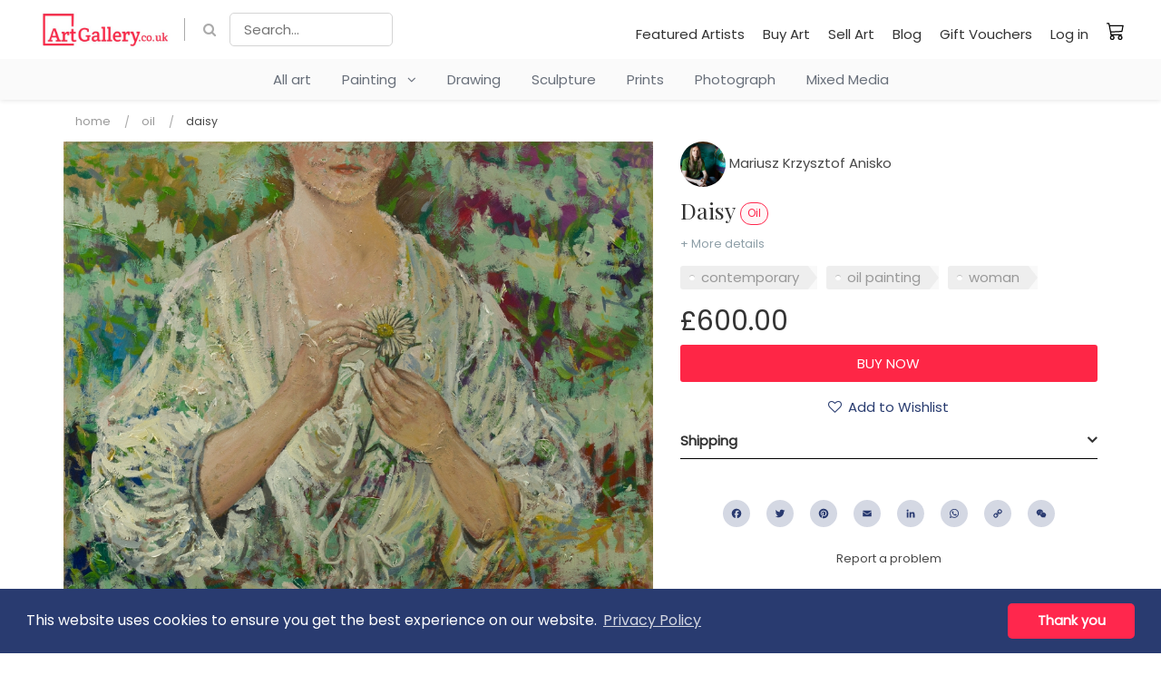

--- FILE ---
content_type: text/html; charset=UTF-8
request_url: https://www.artgallery.co.uk/listing/81p9986olv-daisy
body_size: 11122
content:
<!DOCTYPE html>
<html lang="en">
    <head>
        <meta charset="utf-8">
        <meta name="author" content="Kreezalid">
        <meta http-equiv="X-UA-Compatible" content="IE=edge">
        <meta name="viewport" content="width=device-width, initial-scale=1">

        
    <title>Daisy</title>

<meta name="description" content="This oil painting was created on a panel and is accompanied by a Certificate of Authenticity. The artwork is signed and dated on both the front and reverse, with the title inscribed on the back. A protective varnish has been applied to preserve the work.

© MK Anisko">
    <link rel="canonical" href="https://www.artgallery.co.uk/listing/81p9986olv-daisy"/>

    <meta name="robots" content="index, follow">

<meta name="generator" content="Kreezalid" />

    <meta name="keywords" content="pop art, wall art, erotic art, abstract art, original art, buy art, buy art online" />
<meta name="facebook-domain-verification" content="ukxrhycenvpspgh8g6bg9m2bh2tc4f" />
<!-- Google tag (gtag.js) -->
<script async src="https://www.googletagmanager.com/gtag/js?id=AW-1039743726"></script>
<script>
  window.dataLayer = window.dataLayer || [];
  function gtag(){dataLayer.push(arguments);}
  gtag('js', new Date());
 
  gtag('config', 'AW-1039743726');
</script> 

<!-- Pinterest Pixel Base Code -->
<script type="text/javascript">
  !function(e){if(!window.pintrk){window.pintrk=function(){window.pintrk.queue.push(
    Array.prototype.slice.call(arguments))};var
    n=window.pintrk;n.queue=[],n.version="3.0";var
    t=document.createElement("script");t.async=!0,t.src=e;var
    r=document.getElementsByTagName("script")[0];r.parentNode.insertBefore(t,r)}}("https://s.pinimg.com/ct/core.js");
  pintrk('load', '2613557219173 ');
  pintrk('page');
  pintrk('track', 'pagevisit');
</script>
<noscript>
  <img height="1" width="1" style="display:none;" alt="" src="https://ct.pinterest.com/v3/?tid=2613557219173&event=init&noscript=1" />
  <img height="1" width="1" style="display:none;" alt="" src="https://ct.pinterest.com/v3/?tid=2613557219173&event=pagevisit&noscript=1" />
 </noscript>
</head>
</noscript>
<!-- End Pinterest Pixel Base Code -->

    <meta property="og:title" content="Daisy" />
<meta property="og:image" content="https://cdn.kreezalid.com/kreezalid/556408/catalog/8092/108/daisy-s_d13go_1574074093.jpg" />
<meta property="og:description" content="This oil painting was created on a panel and is accompanied by a Certificate of Authenticity. The artwork is signed and dated on both the... Know more" />
<meta property="og:type" content="website" />
<meta property="og:locale" content="en_US" />
<meta property="og:url" content="https://www.artgallery.co.uk/listing/81p9986olv-daisy" />
<meta property="og:site_name" content="ArtGallery" />

<meta name="msapplication-config" content="none"/>

<link rel="manifest" href="/manifest.json">
<link rel="mask-icon" href="/safari-pinned-tab.svg" color="#5bbad5">

<meta name="csrf-token" content="C0rizCDZto4O/PaH68u6w0BepsClybwui664y94htkVMyDFvvBVOER7nwlkDSfldimPihBh+9s/jZErhtShPALMKlP84ssnkdW/D95P4jBzpz436uhSEdC3+VFzaLS11L9HyazN7zT7uBYfmeUbD/g==">

    <link href="https://cdn.kreezalid.com/kreezalid/556408/app/48x48_microsoftteams-image-7.png" type="image/x-icon" rel="icon"><link href="https://cdn.kreezalid.com/kreezalid/556408/app/48x48_microsoftteams-image-7.png" type="image/x-icon" rel="shortcut icon"><link rel="apple-touch-icon" sizes="180x180" href="https://cdn.kreezalid.com/kreezalid/556408/app/180x180_microsoftteams-image-7.png">
<link rel="icon" type="image/png" sizes="32x32" href="https://cdn.kreezalid.com/kreezalid/556408/app/32x32_microsoftteams-image-7.png">
<link rel="icon" type="image/png" sizes="16x16" href="https://cdn.kreezalid.com/kreezalid/556408/app/16x16_microsoftteams-image-7.png">


        

	<link rel="stylesheet" href="/assets/kindshare/style.css?1760412539">
	<link rel="stylesheet" href="/assets/kindshare/font-awesome.min.css?1760412539">

    <link rel="stylesheet" href="https://kreezalid.s3.eu-central-1.amazonaws.com/556408/app/custom.css?v=1719218271">
        <link rel="stylesheet" href="https://kreezalid.s3.eu-central-1.amazonaws.com/556408/app/colors_1679576316.css">
    
        
<script>
    if(typeof Kr === 'undefined') {
        var Kr = {
            AuthenticatedUser: null,
            base_url: 'https://www.artgallery.co.uk',
            locale: null,
            Listing: null,
            Orders: null,
            Routes: {
                login: '/login'
            }
        };
    }
    Kr.locale = "en";

    </script>

<script
    src="https://code.jquery.com/jquery-3.6.3.min.js"
    integrity="sha256-pvPw+upLPUjgMXY0G+8O0xUf+/Im1MZjXxxgOcBQBXU="
    crossorigin="anonymous"
    data-cookieconsent="necessary"></script>


<script>
    var WishlistSettings = {"title":"My Wishlist","empty_message":"Wishlist is empty","btn_add_title":"Add to Wishlist","btn_add_icon":"fa fa-heart-o","btn_remove_title":"Remove from Wishlist","btn_remove_icon":"fa fa-heart","active":"1","add_success_message":"","delete_success_message":"","btn_add_url":"\/login?redirect=%2Fwishlist%2Fapi%2Fadd","btn_remove_url":"\/wishlist\/api\/remove"};
</script>


<script>
    if(typeof Kr === 'undefined') { console.warn('Kr object is not defined. You need to import the head_script element'); var Kr = {}; }
    Kr.Listing = {"id":280192,"url":"https:\/\/www.artgallery.co.uk\/listing\/81p9986olv-daisy","external_id":null,"title":"Daisy","description":"This oil painting was created on a panel and is accompanied by a Certificate of Authenticity. The artwork is signed and dated on both the front and reverse, with the title inscribed on the back. A protective varnish has been applied to preserve the work.\r\n\r\n\u00a9 MK Anisko","attributes":{"surface_material":"Wood","dimensions":"H 56 cm x W 70 cm x D 0.3 cm ","style":"Urban","subject":"People","framed":"No"},"supplier":{"id":179312,"name":"Mariusz Krzysztof Anisko","avatar":"https:\/\/cdn.kreezalid.com\/kreezalid\/artgallery\/avatars\/179312\/avatar_179312_1670888990.png","group_id":18230,"group_alias":"artists-subscriber","average_rating":0,"url":"https:\/\/www.artgallery.co.uk\/s\/b8ppc7h\/mariusz-krzysztof-anisko"},"category":{"object":"Category","id":46625,"title":"Oil","product_count":null,"child_count":null,"image":null,"image_alt":null,"parent_id":46471,"slug":"oil","url":"\/listing\/category\/oil","children":[]},"lat":null,"lng":null,"location":"","price":"600.00","price_unit":null,"currency":"GBP","medias":[{"object":"Media","id":925350,"alt":null,"position":0,"media_type":"image","src":"https:\/\/kreezalid.s3.eu-central-1.amazonaws.com\/556408\/catalog\/8092\/108\/daisy-s_d13go_1574074093.jpg"},{"object":"Media","id":925351,"alt":null,"position":1,"media_type":"image","src":"https:\/\/kreezalid.s3.eu-central-1.amazonaws.com\/556408\/catalog\/8092\/108\/daisy-d1-s_bhojp_282743961.jpg"},{"object":"Media","id":925352,"alt":null,"position":2,"media_type":"image","src":"https:\/\/kreezalid.s3.eu-central-1.amazonaws.com\/556408\/catalog\/8092\/108\/daisy-d2-s_d65fs_257611848.jpg"}],"media_videos":null,"status":"published","date_online":"2023-12-20T12:29:20+00:00","valid_until":null,"city":"","sku":"","state":null,"country":"GB","weight":"1.00","quantity":1,"quantity_selector":null,"requires_shipping":true,"cover":"https:\/\/cdn.kreezalid.com\/kreezalid\/556408\/catalog\/8092\/108\/daisy-s_d13go_1574074093.jpg","price_with_currency":"\u00a3600.00"};
</script>

<!-- Facebook Pixel Code -->
<script>
    !function(f,b,e,v,n,t,s){if(f.fbq)return;n=f.fbq=function(){n.callMethod?
        n.callMethod.apply(n,arguments):n.queue.push(arguments)};if(!f._fbq)f._fbq=n;
        n.push=n;n.loaded=!0;n.version='2.0';n.queue=[];t=b.createElement(e);t.async=!0;
        t.src=v;s=b.getElementsByTagName(e)[0];s.parentNode.insertBefore(t,s)}(window,
        document,'script','https://connect.facebook.net/en_US/fbevents.js');
    // Insert Your Facebook Pixel ID below.
    fbq('init', '297312559207481');
    fbq('track', 'PageView');
</script>
<!-- Insert Your Facebook Pixel ID below. -->
<noscript><img height="1" width="1" style="display:none" src="https://www.facebook.com/tr?id=297312559207481&amp;ev=PageView&amp;noscript=1"/></noscript>
<!-- End Facebook Pixel Code -->


    </head>
    <body class="listing-show category-oil group-undefined anonymous-user">

                    <script type="text/javascript" src="https://cdnjs.cloudflare.com/ajax/libs/jquery.lazy/1.7.9/jquery.lazy.min.js"></script>
<script type="text/javascript" src="https://cdnjs.cloudflare.com/ajax/libs/jquery.lazy/1.7.9/jquery.lazy.plugins.min.js"></script>                        
                
        <header>
    <nav class="navbar navbar-inverse">
        <div>
            <!-- Brand and toggle get grouped for better mobile display -->
            <div class="navbar-header">
                <button type="button" class="navbar-toggle" data-toggle="collapse" data-target="#main-nav">
                    <span class="sr-only">Toggle navigation</span>
                    <span class="icon-bar"></span>
                    <span class="icon-bar"></span>
                    <span class="icon-bar"></span>
                </button>
                <a href="/" id="logoLinkMobile" class="navbar-brand visible-xs visible-sm" title="ArtGallery.co.uk">
                    <img src="https://cdn.kreezalid.com/kreezalid/556408/app/artgallerycouk-200x56.png" alt="ArtGallery.co.uk">
                </a>
            </div>
            <!-- Collect the nav links, forms, and other content for toggling -->
            <div class="collapse navbar-collapse" id="main-nav">
                <div class="top_bar_menu">
                    <div class="container clear_menu">
                        <span class="nav navbar-nav">
                            <a href="/" id="logoLinkDesktop" class="navbar-brand hidden-xs hidden-sm" title="ArtGallery.co.uk">
                                <img src="https://cdn.kreezalid.com/kreezalid/556408/app/artgallerycouk-200x56.png" alt="ArtGallery.co.uk">
                            </a>
                            

    <a class="fa-search top_search_cta smoothscroll" href="#headerMainSearchForm"></a>
        <form id="headerMainSearchForm" class="main-search js-no-empty-values" action="/listing/search" method="GET">
                                        <input type="text" required pattern=".*\S+.*" name="query" placeholder="Search..." id="search-bar" value="">
                            
            <div class="form-group search_btn" id="header_search_form_button">
                <button type="submit" class="btn btn-primary">Ok</button>            </div>
        </form>

                        </span>

                        <ul class="nav navbar-nav navbar-right">
                                        <li id="menu-item-114136" class="main_nav_li"><a href="/featured-artists" >Featured Artists</a></li>
            <li id="menu-item-114137" class="main_nav_li"><a href="/buy-art" >Buy Art</a></li>
            <li id="menu-item-114138" class="main_nav_li"><a href="/sell-art" >Sell Art</a></li>
            <li id="menu-item-114139" class="main_nav_li"><a href="/blog" >Blog</a></li>
            <li id="menu-item-114140" class="main_nav_li"><a href="/gift-vouchers" >Gift Vouchers</a></li>
    
        <li class="nav_item_user_login">
            <a href="/login" class="login-btn">
                Log in            </a>
        </li>
    


    <li class="visible-xs cart_link_mob">
        <a href="/cart" title="My cart">
            My cart&nbsp;<span class="cart_count"></span>
        </a>
    </li>

    <li class="hidden-xs cart_link">
        <a href="/cart" title="My cart" class="">
            <span>My cart</span>&nbsp;<span class="cart_count"></span>
        </a>
    </li>


                        </ul>
                    </div>
                </div>
                <div id="cbp-hrmenu" class="cbp-hrmenu">
    <ul class="mega_menu">

        
            <li>
                <a href="/listings" class="univers-link">
                    All art
                </a>
            </li>
        

        
            
                <li>
                    
                        
                        
                    
                    <a href="/listing/category/painting" class="univers-link has-subcategories">
                        Painting
                        
                        &nbsp;&nbsp;<i class="fa fa-angle-down" aria-hidden="true"></i>
                        
                    </a>
                    
                        <div class="cbp-hrsub">
                            <div class="cbp-hrsub-inner container">
                                <ul>
                                    
                                        
                                            <li>
                                                <a href="/listing/category/watercolours">Watercolours</a>
                                            </li>
                                        
                                    
                                        
                                            <li>
                                                <a href="/listing/category/oil">Oil</a>
                                            </li>
                                        
                                    
                                        
                                            <li>
                                                <a href="/listing/category/acrylic">Acrylic</a>
                                            </li>
                                        
                                    
                                        
                                            <li>
                                                <a href="/listing/category/pastels">Pastels</a>
                                            </li>
                                        
                                    
                                        
                                            <li>
                                                <a href="/listing/category/resin">Resin</a>
                                            </li>
                                        
                                    
                                        
                                            <li>
                                                <a href="/listing/category/spray-paint">Spray Paint</a>
                                            </li>
                                        
                                    
                                </ul>
                            </div>
                        </div>
                    
                </li>
            
        
            
                <li>
                    
                        
                        
                    
                    <a href="/listing/category/drawing" class="univers-link no-subcategories">
                        Drawing
                        
                    </a>
                    
                </li>
            
        
            
        
            
                <li>
                    
                        
                        
                    
                    <a href="/listing/category/sculpture" class="univers-link no-subcategories">
                        Sculpture
                        
                    </a>
                    
                </li>
            
        
            
        
            
        
            
        
            
        
            
                <li>
                    
                        
                        
                    
                    <a href="/listing/category/prints" class="univers-link no-subcategories">
                        Prints
                        
                    </a>
                    
                </li>
            
        
            
        
            
                <li>
                    
                        
                        
                    
                    <a href="/listing/category/photograph" class="univers-link no-subcategories">
                        Photograph
                        
                    </a>
                    
                </li>
            
        
            
                <li>
                    
                        
                        
                    
                    <a href="/listing/category/mixed-media" class="univers-link no-subcategories">
                        Mixed Media
                        
                    </a>
                    
                </li>
            
        
    </ul>
</div>

            </div>
        </div>
    </nav>
</header>
        
                <div class="main-content">
            


<!-- templates/listings/listing.liquid -->

<div class="listing_container">
    <div class="container listing_container_main_wrapper">

        
<ul class="breadcrumb">
                        <li class="breadcrumb-item"><a href="https://www.artgallery.co.uk/">Home</a> <span class="divider"></span></li>
                                <li class="breadcrumb-item"><a href="https://www.artgallery.co.uk/listing/category/oil">Oil</a> <span class="divider"></span></li>
                                <li class="breadcrumb-item">Daisy</li>
            </ul>

        <div class="listing_main_body">
            
                <span class="publish_on_date">Posted on 2023-12-20</span>
            

            

<style>
    .listing-gallery .pdetails-thumbs .slick-slide {
        margin: 0 20px;
    }

    .slick-prev:before,
    .slick-next:before {
        color: black;
    }


    .slick-slide {
        transition: all ease-in-out .3s;
        opacity: .2;
    }

    .slick-active {
        opacity: .5;
    }

    .slick-current {
        opacity: 1;
    }

    .slick-prev,
    .slick-next {
        font-size: 0;
        line-height: 0;
        position: absolute;
        top: 50%;
        display: block;
        width: 20px;
        height: 20px;
        padding: 0;
        -webkit-transform: translate(0, -50%);
        -ms-transform: translate(0, -50%);
        transform: translate(0, -50%);
        cursor: pointer;
        color: #0000;
        border: none;
        outline: none;
        background: #0000;
    }

    .slick-prev:before,
    .slick-next:before {
        color: #000;
    }

    .slick-next::before {
        content: "→";
    }

    .slick-prev::before {
        content: "←";
    }

    .pdetails-singlethumb {
        height: 100px;
        border: 3px solid #FFF;
        box-shadow: 0 1px 2px 0 rgba(0, 0, 0, .25);
        border-radius: 3px;
    }

    .gallery-video-container {
        position: relative;
        padding-bottom: 56.25%;
        /* 16:9 */
        height: 0;
        overflow: hidden;
        margin-bottom: 10px;
    }

    .gallery-video-container iframe {
        position: absolute;
        top: 0;
        left: 0;
        width: 100%;
        height: 100%;
    }
</style>
<style>
    /* Layout vertical par défaut (desktop) */
    .pdetails-images-vertical {
        display: flex;
        gap: 16px; /* espace entre thumbs et image */
    }

    /* Colonne de miniatures */
    .pdetails-images-vertical .pdetails-thumbs-vertical {
        flex: 0 0 96px;  /* largeur fixe ≈ thumb */
        margin-top: 0;
        order: 1;        /* à gauche */
    }

    /* annule le margin:auto global */
    .pdetails-images-vertical .pdetails-thumbs {
        margin: 0;
    }

    /* Bloc de la grande image : prend tout le reste */
    .pdetails-images-vertical .pdetails-largeimages {
        flex: 1 1 calc(100% - 96px - 16px); /* 100% - largeur thumbs - gap */
        max-width: calc(100% - 96px - 16px);
        min-width: 0;
        order: 2;
        margin: 0;
    }

    /* thumbs */
    .pdetails-thumbs-vertical .slick-slide {
        margin-bottom: 10px;
        border: 1px solid transparent;
    }

    .pdetails-thumbs-vertical .slick-current .pdetails-singlethumb {
        border-color: #000;
    }

    /* s'assurer que les slides du main sont bien visibles */
    .pdetails-images-vertical .pdetails-largeimages .slick-slide {
        opacity: 1;
    }

    /* --- Breakpoints responsives --- */

    /* Tablet : thumbs un peu plus petits, gap réduit */
    @media (max-width: 992px) {
        .pdetails-images-vertical {
            gap: 10px;
        }

        .pdetails-images-vertical .pdetails-thumbs-vertical {
            flex: 0 0 80px;
        }
        .pdetails-images-vertical .pdetails-largeimages {
            flex-basis: calc(100% - 80px - 10px);
            max-width: calc(100% - 80px - 10px);
        }
    }

    /* Mobile : on repasse sur un layout vertical empilé */
    @media (max-width: 576px) {
        .pdetails-images-vertical {
            flex-direction: column;
        }

        .pdetails-images-vertical .pdetails-largeimages {
            order: 1;
            width: 100%;
            max-width: 100%;
            flex: 1 1 100%;
        }

        .pdetails-images-vertical .pdetails-thumbs-vertical {
            order: 2;
            flex: 0 0 auto;
            width: 100%;
            max-width: 100%;
        }
    }
</style>


<div class="listing-gallery">
    <div class="pdetails-images regular-slider">
        <div class="pdetails-largeimages pdetails-imagezoom">

                            <div class="pdetails-singleimage"
                    data-src="https://cdn.kreezalid.com/kreezalid/556408/catalog/8092/108/daisy-s_d13go_1574074093.jpg">
                    <span class="zoom-badge"><i class="fa fa-search" aria-hidden="true"></i></span>
                                        <img src="https://cdn.kreezalid.com/kreezalid/556408/catalog/8092/108/1000x1000_daisy-s_d13go_1574074093.jpg"
                        alt="Daisy">
                </div>
                            <div class="pdetails-singleimage"
                    data-src="https://cdn.kreezalid.com/kreezalid/556408/catalog/8092/108/daisy-d1-s_bhojp_282743961.jpg">
                    <span class="zoom-badge"><i class="fa fa-search" aria-hidden="true"></i></span>
                                        <img src="https://cdn.kreezalid.com/kreezalid/556408/catalog/8092/108/1000x1000_daisy-d1-s_bhojp_282743961.jpg"
                        alt="Daisy">
                </div>
                            <div class="pdetails-singleimage"
                    data-src="https://cdn.kreezalid.com/kreezalid/556408/catalog/8092/108/daisy-d2-s_d65fs_257611848.jpg">
                    <span class="zoom-badge"><i class="fa fa-search" aria-hidden="true"></i></span>
                                        <img src="https://cdn.kreezalid.com/kreezalid/556408/catalog/8092/108/1000x1000_daisy-d2-s_d65fs_257611848.jpg"
                        alt="Daisy">
                </div>
                                </div>

                            <div class="pdetails-thumbs ">
                                                    <div class="pdetails-singlethumb"
                        style="background:url('https://cdn.kreezalid.com/kreezalid/556408/catalog/8092/108/100x100_daisy-s_d13go_1574074093.jpg');background-size:cover;background-position: top center;">
                        <img
                            src="https://cdn.kreezalid.com/kreezalid/556408/catalog/8092/108/100x100_daisy-s_d13go_1574074093.jpg"
                            alt="Daisy">
                    </div>
                                                        <div class="pdetails-singlethumb"
                        style="background:url('https://cdn.kreezalid.com/kreezalid/556408/catalog/8092/108/100x100_daisy-d1-s_bhojp_282743961.jpg');background-size:cover;background-position: top center;">
                        <img
                            src="https://cdn.kreezalid.com/kreezalid/556408/catalog/8092/108/100x100_daisy-d1-s_bhojp_282743961.jpg"
                            alt="Daisy">
                    </div>
                                                        <div class="pdetails-singlethumb"
                        style="background:url('https://cdn.kreezalid.com/kreezalid/556408/catalog/8092/108/100x100_daisy-d2-s_d65fs_257611848.jpg');background-size:cover;background-position: top center;">
                        <img
                            src="https://cdn.kreezalid.com/kreezalid/556408/catalog/8092/108/100x100_daisy-d2-s_d65fs_257611848.jpg"
                            alt="Daisy">
                    </div>
                                                                </div>
        
    </div>
</div>

<script>

    $(function () {
                $('.pdetails-largeimages').slick({
            adaptiveHeight: true,
            slidesToShow: 1,
            slidesToScroll: 1,
            arrows: false,
            dots: false,
            fade: true,
            //centerMode: true,
            //variableWidth: true,
            initialSlide: window.currentSlide,
            asNavFor: '.pdetails-thumbs'
        });

        var settings = {
            infinite: true,
            slidesToShow: 3,
            slidesToScroll: 1,
            asNavFor: '.pdetails-largeimages',
            initialSlide: window.currentSlide,
            arrows: false,
            dots: false,
            focusOnSelect: true,
            vertical: false
                    };

                
        /* Product Details Image Slider - thumbnails */
        $('.pdetails-thumbs:not(.pdetails-thumbs-vertical)').slick(settings);

        $('.pdetails-thumbs-vertical').slick({
            slidesToShow: 4,
            slidesToScroll: 1,
            asNavFor: '.pdetails-largeimages',
            initialSlide: window.currentSlide,
            arrows: false,
            prevArrow: '<button class="slick-prev slick-arrow">1</button>',
            nextArrow: '<button class="slick-next slick-arrow">2</button>',
            dots: false,
            focusOnSelect: true,
            centerMode: false,
            vertical: true,
            responsive: [{
                breakpoint: 576,
                settings: {
                    vertical: false,
                }
            }]

        });

        /* Product Details Zoom */
        $('.pdetails-imagezoom').lightGallery({
            selector: '.pdetails-singleimage',
            download: false,
            fullScreen: false,
            zoom: false,
            autoplay: false,
            hash: false,
            pager: false,
            share: false
        });


        
    })

</script>


            
        </div>

        <div class="listing_info_sidebar">
            
<a href="/s/b8ppc7h/mariusz-krzysztof-anisko" class="vendor_name">
    <img src="https://cdn.kreezalid.com/kreezalid/artgallery/avatars/179312/100x100_avatar_179312_1670888990.png" alt="Mariusz Krzysztof Anisko" class="img-circle vendor_avatar" width="30" height="30"> Mariusz Krzysztof Anisko</a>


<h1 class="entry-title">
            Daisy                            <a href="/listing/category/oil">
                <small class="label label-primary hidden-xs">Oil</small>
            </a>
            </h1>

<p class="see_more_details">
    <a class="smoothscroll" href="#description">+ More details</a>
</p>

<ul class="listing-tags">
            <li class="listing-tags-item">
            <a href="/listings?tags[]=5447">
                contemporary            </a>
        </li>
            <li class="listing-tags-item">
            <a href="/listings?tags[]=5459">
                oil painting            </a>
        </li>
            <li class="listing-tags-item">
            <a href="/listings?tags[]=6375">
                woman            </a>
        </li>
    </ul>

    <ul class="listing_details_list">
        <li class="listing_details_list_location">
                    </li>
        <li class="price">
            
<span class="price">
    <span class="price_content">£600.00</span>
</span>

        </li>
        <li>
                    </li>
    </ul>

    
    
            
<!-- selling -->



<div class="add-to-cart-panel">
        
    
                <!-- Cart is enabled -->
        

<form method="post" accept-charset="utf-8" id="addCartForm" role="form" action="/cart/add"><div style="display:none;"><input type="hidden" name="_csrfToken" autocomplete="off" value="C0rizCDZto4O/PaH68u6w0BepsClybwui664y94htkVMyDFvvBVOER7nwlkDSfldimPihBh+9s/jZErhtShPALMKlP84ssnkdW/D95P4jBzpz436uhSEdC3+VFzaLS11L9HyazN7zT7uBYfmeUbD/g=="></div>    <input type="hidden" name="lid" value="280192">
                        
    
            <div class="submit"><input type="submit" class="btn btn-primary add-to-cart js-loadInModal" value="Buy now"></div>    </form>
<script>
    $(function(){
        // Load content in a modal box
        $('#addCartForm').on('submit', function(e) {

            e.preventDefault();

            var form = $(this);
            var url  = form.attr('action');

            $.post(
                url,
                form.serialize(),
                function(result) {

                    let object = JSON.parse(result);

                    if(object.success) {

                        $('#ajaxModal').modal('hide');
                        $('#ajaxModal').remove();
                        //
                        var $modal = $('<div class="modal" id="ajaxModal"></div>');
                        $('body').append($modal);
                        //
                        $("#ajaxModal").html(object.body);

                        $modal.modal();

                        // Update number item in cart
                        $.get('/cart/item_in_cart', function(qty) {
                            $('.cart_link .cart_count').html('(' + qty + ')');
                            $('.cart_link .cart_link_mob').html('(' + qty + ')');
                        });
                    } else if(object.error) {
                        alert(object.error);
                    }
                },
            );
            return false;
        });
    })
</script>

    </div>
    
    


    
    
<div class="add-to-favorite-wrapper" id="wishlistContainerListing280192"></div>


<div class="panel-group" id="accordion" role="tablist" aria-multiselectable="true">
    <div class="panel col-md-12 panel-default" id="listing_tab_shipping">
        <div class="panel-heading" role="tab" id="headingShippingTab">
            <h4 class="panel-title">
                <a class="collapsed accordion-toggle" role="button" data-toggle="collapse" href="#ShippingTab" aria-expanded="false" aria-controls="ShippingTab">
                    Shipping                </a>
            </h4>
        </div>
        <div id="ShippingTab" class="panel-collapse collapse" role="tabpanel" aria-labelledby="headingTwo">
            <div class="panel-body">
                                    <p class="shipping_leg">Available delivery options</p>
                    <ul class="ship_method_item_list">
                                                                                                            <li class="ship_method_item">
                                    <span class="ship_method_name"><strong>Delivery Included</strong></span>
                                    <span class="expl_pnt">:</span>
                                                                        <span class="ship_method_descr">Delivery Included in price</span>
                                </li>
                                                                                                </ul>
                            </div>
        </div>
    </div>
</div>

<div class="social-share">
    
<style>
    .social-share-title {
        font-size: 13px;
        margin-bottom: 7px;
    }
</style>

<div class="social-share-links">

    
    <div class="social-block text-center a2a_kit a2a_kit_size_32 a2a_default_style">
        <ul class="list-inline">
                            <li><a class="a2a_button_facebook"></a></li>
                            <li><a class="a2a_button_twitter"></a></li>
                            <li><a class="a2a_button_pinterest"></a></li>
                            <li><a class="a2a_button_email"></a></li>
                            <li><a class="a2a_button_linkedin"></a></li>
                            <li><a class="a2a_button_whatsapp"></a></li>
                            <li><a class="a2a_button_copy_link"></a></li>
                            <li><a class="a2a_button_wechat"></a></li>
                    </ul>
    </div>
    <script type="text/javascript" src="//static.addtoany.com/menu/page.js"></script>

</div>
</div>
<div class="report">
    <a href="/contact" class="report_listing_link">Report a problem</small></a>
</div>

        </div>
    </div>
</div>




    <div class="listing_description" id="description">
        <div class="container">
            <div class="listing_detail_content">
                
<h2>Description</h2>

<div class="listing-description">
    <p>This oil painting was created on a panel and is accompanied by a Certificate of Authenticity. The artwork is signed and dated on both the front and reverse, with the title inscribed on the back. A protective varnish has been applied to preserve the work.</p>
<p>© MK Anisko</p>
</div>


<ul class="listing-tags">
            <li class="listing-tags-item">
            <a href="/listings?tags[]=5447">
                contemporary            </a>
        </li>
            <li class="listing-tags-item">
            <a href="/listings?tags[]=5459">
                oil painting            </a>
        </li>
            <li class="listing-tags-item">
            <a href="/listings?tags[]=6375">
                woman            </a>
        </li>
    </ul>

<div class="listing-attributes-grid preset-1">
    
                    <div class="attribute-box listing-attribut-surface_material">
            <div class="attribute-box-content">
                <h3 class="listing_attr_title">Material</h3>
                                    <ul class="listing-attribut-list">
                                                                                                            <li class="selected">Wood</li>
                                                                        </ul>
                            </div>
        </div>

                <div class="attribute-box listing-attribut-dimensions">
            <div class="attribute-box-content">
                <h3 class="listing_attr_title">Dimensions</h3>
                                    H 56 cm x W 70 cm x D 0.3 cm                             </div>
        </div>

                <div class="attribute-box listing-attribut-style">
            <div class="attribute-box-content">
                <h3 class="listing_attr_title">Style</h3>
                                    <ul class="listing-attribut-list">
                                                                                                            <li class="selected">Urban</li>
                                                                        </ul>
                            </div>
        </div>

                            <div class="attribute-box listing-attribut-subject">
            <div class="attribute-box-content">
                <h3 class="listing_attr_title">Subject</h3>
                                    <ul class="listing-attribut-list">
                                                                                                            <li class="selected">People</li>
                                                                        </ul>
                            </div>
        </div>

                <div class="attribute-box listing-attribut-framed">
            <div class="attribute-box-content">
                <h3 class="listing_attr_title">Framed</h3>
                                    No                            </div>
        </div>

            </div>

            </div>
        </div>
    </div>






    
        <div class="other-listings mb-md">
            <div class="container">
                <div class="other-listings-header">
                    <div class="text-center shop_avatar">
                        <img src="https://cdn.kreezalid.com/kreezalid/artgallery/avatars/179312/50x50_avatar_179312_1670888990.png" alt="Mariusz Krzysztof Anisko" class="img-circle shop_avatar_img">
                    </div>
                    <h2 class="more_listing_title"><span id="moreFromLabel">More from</span> <span id="moreFromOwnerName">Mariusz Krzysztof Anisko</span></h2>
                </div>
                <div class="row mt-sm shop_overview">
                                            <div class="col-md-3 col-sm-4">
                            <div class="card">
    <a href="https://www.artgallery.co.uk/listing/ean9nj65b4pm-into-the-void" title="Into The Void">
        <div class="card_img lazy" style="background-image: url('https://cdn.kreezalid.com/kreezalid/556408/files/998045/agloading.jpg');" data-src="https://cdn.kreezalid.com/kreezalid/556408/catalog/8100/81/400x400_into-the-void-mk-anisko-s_lxt3p_1801358503.jpg">
            <span class="product_price">

	
		£800.00
	

            </span>
        </div>
    </a>
    <div class="product_info">
        <ul class="product-information">

            <li class="listing-name">
                <a href="https://www.artgallery.co.uk/listing/ean9nj65b4pm-into-the-void" title="Into The Void">
                    Into The Void
                </a>
            </li>
            
            

            

            
                <li class="listing-supplier-name">
                    <small>Mariusz Krzysztof Anisko</small>
                </li>
            

            

            
                <li class="listing-category">
                    <small>Oil</small>
                </li>
            
            

        </ul>
    </div>
</div>
                        </div>
                                            <div class="col-md-3 col-sm-4">
                            <div class="card">
    <a href="https://www.artgallery.co.uk/listing/7f0d4qiq5a5q-american-dollar" title="American Dollar">
        <div class="card_img lazy" style="background-image: url('https://cdn.kreezalid.com/kreezalid/556408/files/998045/agloading.jpg');" data-src="https://cdn.kreezalid.com/kreezalid/556408/catalog/8096/99/400x400_american-dollar-mk-anisko-pamela-rys-s_kcsyy_1803271841.jpg">
            <span class="product_price">

	
		£1,500.00
	

            </span>
        </div>
    </a>
    <div class="product_info">
        <ul class="product-information">

            <li class="listing-name">
                <a href="https://www.artgallery.co.uk/listing/7f0d4qiq5a5q-american-dollar" title="American Dollar">
                    American Dollar
                </a>
            </li>
            
            

            

            
                <li class="listing-supplier-name">
                    <small>Mariusz Krzysztof Anisko</small>
                </li>
            

            

            
                <li class="listing-category">
                    <small>Oil</small>
                </li>
            
            

        </ul>
    </div>
</div>
                        </div>
                                            <div class="col-md-3 col-sm-4">
                            <div class="card">
    <a href="https://www.artgallery.co.uk/listing/n9l4n1ignb31-welcome-to-the-jungle" title="Welcome to The Jungle">
        <div class="card_img lazy" style="background-image: url('https://cdn.kreezalid.com/kreezalid/556408/files/998045/agloading.jpg');" data-src="https://cdn.kreezalid.com/kreezalid/556408/catalog/8096/99/400x400_welcome-to-the-jungle-mk-anisko-pamela-rys-s_xpkkp_1602110334.jpg">
            <span class="product_price">

	
		£1,000.00
	

            </span>
        </div>
    </a>
    <div class="product_info">
        <ul class="product-information">

            <li class="listing-name">
                <a href="https://www.artgallery.co.uk/listing/n9l4n1ignb31-welcome-to-the-jungle" title="Welcome to The Jungle">
                    Welcome to The Jungle
                </a>
            </li>
            
            

            

            
                <li class="listing-supplier-name">
                    <small>Mariusz Krzysztof Anisko</small>
                </li>
            

            

            
                <li class="listing-category">
                    <small>Oil</small>
                </li>
            
            

        </ul>
    </div>
</div>
                        </div>
                                            <div class="col-md-3 col-sm-4">
                            <div class="card">
    <a href="https://www.artgallery.co.uk/listing/iyvwskpis3a-greenroom" title="Greenroom">
        <div class="card_img lazy" style="background-image: url('https://cdn.kreezalid.com/kreezalid/556408/files/998045/agloading.jpg');" data-src="https://cdn.kreezalid.com/kreezalid/556408/catalog/8096/81/400x400_greenroom-s_k8zoc_716798787.jpg">
            <span class="product_price">

	
		£1,000.00
	

            </span>
        </div>
    </a>
    <div class="product_info">
        <ul class="product-information">

            <li class="listing-name">
                <a href="https://www.artgallery.co.uk/listing/iyvwskpis3a-greenroom" title="Greenroom">
                    Greenroom
                </a>
            </li>
            
            

            

            
                <li class="listing-supplier-name">
                    <small>Mariusz Krzysztof Anisko</small>
                </li>
            

            

            
                <li class="listing-category">
                    <small>Oil</small>
                </li>
            
            

        </ul>
    </div>
</div>
                        </div>
                                    </div>
                <div class="text-center view_shop_cta">
                    <a href="/s/b8ppc7h/mariusz-krzysztof-anisko" class="btn btn-primary line mt-sm">See more</a>
                </div>
            </div>
        </div>

    



<script>
$(function() {
	//fix href in tags to use a search instead of the tags link
	var tags = document.getElementsByClassName("listing-tags-item");
 
	for (var i = 0; i< tags.length; i++)
	{
		var txtTag=tags.item(i).innerHTML;
		var objAnchor=tags.item(i).querySelector("a");
		
		if(objAnchor !== null)
		{
			var txtHref=objAnchor.getAttribute('href');
			var txtLink=objAnchor.innerText;
					
			txtLink=txtLink.trim();
			txtLink=encodeURI(txtLink);
			
			objAnchor.setAttribute('href','/listing/search?query=' + txtLink);
		}
	}
    
    //replace hashtags in listing description and add search links
    var objDescs = document.getElementsByClassName("listing-description");

    if(objDescs !== null)
    {
        var objPara = objDescs.item(0).querySelectorAll("p");

        for (var i = 0; i < objPara.length; i++)
        {
            var txtPara=objPara.item(i).innerText;
            //console.log("txtPara(" + i + ")=" + txtPara);
            var arrSplit=txtPara.split(/\n/gm);

            var outputPara="";
            for(var s = 0; s < arrSplit.length; s++)
            {
                var strLine = arrSplit[s];
                //console.log("strLine(" + s + ")=" + strLine);

                if(strLine.startsWith("#"))
                {
                    var output = '<ul class="listing-tags">';

                    var regexp = /(\s|^)\#\w[\w|\-|\s]+\b/gm;
                    var results = strLine.match(regexp);
                    if(results)
                    {
                        for(var n = 0; n < results.length; n++)
                        {
                            var strQuery = results[n].trim().substring(1);
                            if(!strQuery.startsWith("#"))
                            {
                                output+='<li class="listing-tags-item">';
                                output+='<a href="/listing/search?query=' + encodeURI(strQuery) + '">' + strQuery + '</a>';
                                output+='</li>';
                            }
                        }
                        output+='</ul>';

                        outputPara+=output;
                    }
                }
                else
                {
                    outputPara+=strLine + "<br/>";
                }
            }
            objPara.item(i).innerHTML = outputPara;
        }
    }
    else
    {
        //console.log("objDescs is null");
    }

});
</script>
        </div>
        
    <style>
        .mailchimp_form_body #mailChimpFormEmail::-webkit-input-placeholder { color: #555555; }
        .mailchimp_form_body #mailChimpFormEmail::-moz-placeholder { color: #555555; }
        .mailchimp_form_body #mailChimpFormEmail:-ms-input-placeholder { color: #555555; }
        .mailchimp_form_body #mailChimpFormEmail:-moz-placeholder { color: #555555; }
        .mailchimp_form_body #mc-lname { display: none; }
    </style>


<!--site-footer-->
<footer class="site-footer section-spacing" style="padding-top:15px; padding-bottom: 15px;">
    <div class="container">

        


        <div class="row text-center footer_menu_nav">
        <style>ul.list-inline {margin-bottom: 0px;}</style>
            <ul class="list-inline">
        
            <li id="menu-item-131242" class="main_nav_li">
                <a href="/about-us" >
                    About us
                </a>
            </li>
        
            <li id="menu-item-131243" class="main_nav_li">
                <a href="/contact-us" >
                    Contact us
                </a>
            </li>
        
            <li id="menu-item-131244" class="main_nav_li">
                <a href="/privacy-policy" >
                    Privacy Policy
                </a>
            </li>
        
            <li id="menu-item-131245" class="main_nav_li">
                <a href="/frequently-asked-questions" >
                    FAQ
                </a>
            </li>
        
            <li id="menu-item-131246" class="main_nav_li">
                <a href="/blog" >
                    Blog
                </a>
            </li>
        
            <li id="menu-item-131247" class="main_nav_li">
                <a href="/terms-and-conditions" >
                    T&Cs
                </a>
            </li>
        
            <li id="menu-item-131248" class="main_nav_li">
                <a href="/terms-and-conditions-for-artists" >
                    Artist T&Cs
                </a>
            </li>
        
            <li id="menu-item-131249" class="main_nav_li">
                <a href="/help-for-artists" >
                    Help for Artists
                </a>
            </li>
        
    </ul>
        </div>

        
            <div class="row text-center about_social">
                <div class="col-md-12">
                    <ul class="social list-inline" style="margin-top: 0px; margin-bottom: 0px;">
                        
                            <li><a href="https://www.facebook.com/ArtGallerycouk-107535012616718/" target="_blank" class="link-facebook" title="facebook"><i class="fa fa-facebook ?>"></i></a></li>
                        
                            <li><a href="https://twitter.com/Art_Gallery_UK" target="_blank" class="link-twitter" title="twitter"><i class="fa fa-twitter ?>"></i></a></li>
                        
                            <li><a href="https://www.instagram.com/artgallery.co.uk/" target="_blank" class="link-instagram" title="instagram"><i class="fa fa-instagram ?>"></i></a></li>
                        
                            <li><a href="https://www.pinterest.com/artgallerycouk/" target="_blank" class="link-pinterest" title="pinterest"><i class="fa fa-pinterest ?>"></i></a></li>
                        
                    </ul>
                </div>
            </div>
        

        <div class="row text-center about_company_rights">
            <div class="col-md-12 mt-sm" style="margin-top: 0px;">
                <ul class="list-inline footer_bottom_list">
                    <li class="site-copyright-area">
                        All rights reserved &copy; ArtGallery 2026
                    </li>
                </ul>
            </div>
        </div>
        <p id="back-top"><a href="#top"><span class="backtotop"></span></a></p>
</footer>
<!--site-footer end-->
    <!--suppress JSUnresolvedVariable -->
    <link rel="stylesheet" type="text/css" href="//cdnjs.cloudflare.com/ajax/libs/cookieconsent2/3.0.3/cookieconsent.min.css" />
    <script src="//cdnjs.cloudflare.com/ajax/libs/cookieconsent2/3.0.3/cookieconsent.min.js"></script>
    <script>
        window.addEventListener("load", function(){
            window.cookieconsent.initialise({"palette":{"popup":{"background":"#293B70"},"button":{"background":"#FF274D"}},"theme":"classic","content":{"message":"This website uses cookies to ensure you get the best experience on our website.","dismiss":"Thank you","href":"/privacy-policy","link":"Privacy Policy"}})
        });
    </script>


        <script>
            const csrfToken = document.querySelector('meta[name="csrf-token"]').getAttribute('content');
        </script>

        

<script type="application/ld+json">
{
    "@context": "https://schema.org/",
    "@type": "BreadcrumbList",
    "itemListElement": [
        {
            "@type": "ListItem",
            "position": 1,
            "item": {
                "@id": "https://www.artgallery.co.uk/",
                "name": "Home"
            }
        },
        {
            "@type": "ListItem",
            "position": 2,
            "item": {
                "@id": "https://www.artgallery.co.uk/listing/category/oil",
                "name": "Oil"
            }
        },
        {
            "@type": "ListItem",
            "position": 3,
            "item": {
                "@id": "https://www.artgallery.co.uk/listing/81p9986olv-daisy",
                "name": "Daisy"
            }
        }
    ]
}</script>
<script type="application/ld+json">
{
    "@context": "https://schema.org/",
    "@type": "Product",
    "description": "This oil painting was created on a panel and is accompanied by a Certificate of Authenticity. The artwork is signed and dated on both the front and reverse, with the title inscribed on the back. A protective varnish has been applied to preserve the work.\r\n\r\n\u00a9 MK Anisko",
    "name": "Daisy",
    "image": "https://cdn.kreezalid.com/kreezalid/556408/catalog/8092/108/daisy-s_d13go_1574074093.jpg",
    "offers": [
        {
            "@type": "Offer",
            "availability": "https://schema.org/InStock",
            "price": "600.00",
            "priceCurrency": "GBP",
            "image": "https://cdn.kreezalid.com/kreezalid/556408/catalog/8092/108/daisy-s_d13go_1574074093.jpg"
        }
    ]
}</script>


        
<script src="/assets/kindshare/script.js?1760412539" defer="defer" data-cookieconsent="necessary"></script>
    <script src="https://kreezalid.s3.eu-central-1.amazonaws.com/556408/app/custom.js?v=1673537129" defer="defer" data-cookieconsent="necessary"></script>

        <!-- Deferred scripts -->
        <script src="/kreezalid_apps/wishlist/js/wishlist.js?1760412539"></script><script defer="defer">$(function(){

    
});
</script><script>$(function(){
    $('form#formSubscribeNewsletter').on('submit', function(){
        var form = $(this);
        var url  = form.attr('action');
        var data = form.serialize();

        $.ajax({
            type: "POST",
            url: url,
            data: data,
            success: function(data) {
                alert(data.message);
            },
            dataType: 'json'
        });

        return false;
    });
});
</script>    </body>
</html>
